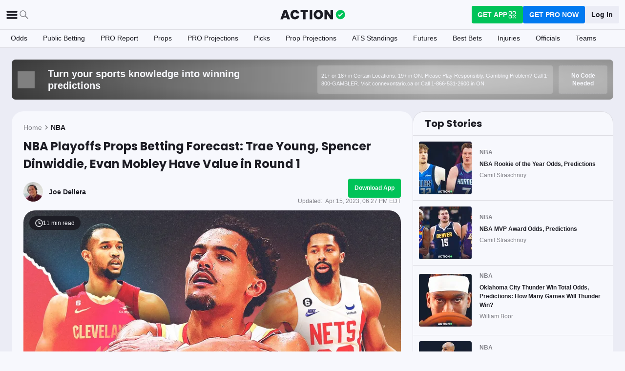

--- FILE ---
content_type: application/javascript; charset=UTF-8
request_url: https://static-web-prod.actionnetwork.com/_next/static/chunks/pages/%5Bleague%5D/%5Bslug%5D-ff544c7c59d2e50a.js
body_size: 197
content:
(self.webpackChunk_N_E=self.webpackChunk_N_E||[]).push([[491],{36461:(_,e,u)=>{(window.__NEXT_P=window.__NEXT_P||[]).push(["/[league]/[slug]",function(){return u(84676)}])},84676:(_,e,u)=>{"use strict";u.r(e),u.d(e,{__N_SSP:()=>n,default:()=>l});var s=u(41401),n=!0;let l=s.A}},_=>{_.O(0,[2072,8230,6941,5656,1777,7888,2064,8992,5161,5748,9179,902,9202,5451,3580,4226,3248,2388,8592,193,2247,5905,7605,6758,1401,8255,6593,8792],()=>_(_.s=36461)),_N_E=_.O()}]);

--- FILE ---
content_type: application/javascript; charset=UTF-8
request_url: https://static-web-prod.actionnetwork.com/_next/static/chunks/8230-0aa4db0984ffbbb5.js
body_size: 2480
content:
(self.webpackChunk_N_E=self.webpackChunk_N_E||[]).push([[8230],{19428:(e,t,r)=>{"use strict";var n=r(83095),o=r(57327);let l=["href","as","children","prefetch","passHref","replace","shallow","scroll","locale","onClick","onNavigate","onMouseEnter","onTouchStart","legacyBehavior"];function u(e,t){var r=Object.keys(e);if(Object.getOwnPropertySymbols){var n=Object.getOwnPropertySymbols(e);t&&(n=n.filter(function(t){return Object.getOwnPropertyDescriptor(e,t).enumerable})),r.push.apply(r,n)}return r}function f(e){for(var t=1;t<arguments.length;t++){var r=null!=arguments[t]?arguments[t]:{};t%2?u(Object(r),!0).forEach(function(t){n(e,t,r[t])}):Object.getOwnPropertyDescriptors?Object.defineProperties(e,Object.getOwnPropertyDescriptors(r)):u(Object(r)).forEach(function(t){Object.defineProperty(e,t,Object.getOwnPropertyDescriptor(r,t))})}return e}Object.defineProperty(t,"__esModule",{value:!0}),!function(e,t){for(var r in t)Object.defineProperty(e,r,{enumerable:!0,get:t[r]})}(t,{default:function(){return w},useLinkStatus:function(){return k}});let c=r(88365),a=r(37876),i=c._(r(14232)),s=r(66482),d=r(37112),p=r(47601),b=r(52615),y=r(45592),h=r(16777),v=r(45207),g=r(45612),O=r(74045),j=r(61314);r(91388);let _=new Set;function P(e,t,r,n){if((0,d.isLocalURL)(t)){if(!n.bypassPrefetchedCheck){let o=t+"%"+r+"%"+(void 0!==n.locale?n.locale:"locale"in e?e.locale:void 0);if(_.has(o))return;_.add(o)}e.prefetch(t,r,n).catch(e=>{})}}function M(e){return"string"==typeof e?e:(0,p.formatUrl)(e)}let m=i.default.forwardRef(function(e,t){let r,n,{href:u,as:c,children:p,prefetch:_=null,passHref:m,replace:C,shallow:k,scroll:w,locale:E,onClick:x,onNavigate:R,onMouseEnter:L,onTouchStart:S,legacyBehavior:D=!1}=e,I=o(e,l);r=p,D&&("string"==typeof r||"number"==typeof r)&&(r=(0,a.jsx)("a",{children:r}));let T=i.default.useContext(h.RouterContext),U=!1!==_,{href:A,as:K}=i.default.useMemo(()=>{if(!T){let e=M(u);return{href:e,as:c?M(c):e}}let[e,t]=(0,s.resolveHref)(T,u,!0);return{href:e,as:c?(0,s.resolveHref)(T,c):t||e}},[T,u,c]),N=i.default.useRef(A),H=i.default.useRef(K);D&&(n=i.default.Children.only(r));let B=D?n&&"object"==typeof n&&n.ref:t,[q,z,F]=(0,v.useIntersection)({rootMargin:"200px"}),G=i.default.useCallback(e=>{(H.current!==K||N.current!==A)&&(F(),H.current=K,N.current=A),q(e)},[K,A,F,q]),J=(0,j.useMergedRef)(G,B);i.default.useEffect(()=>{T&&z&&U&&P(T,A,K,{locale:E})},[K,A,z,E,U,null==T?void 0:T.locale,T]);let Q={ref:J,onClick(e){D||"function"!=typeof x||x(e),D&&n.props&&"function"==typeof n.props.onClick&&n.props.onClick(e),T&&(e.defaultPrevented||function(e,t,r,n,o,l,u,f,c){let{nodeName:a}=e.currentTarget;if(!("A"===a.toUpperCase()&&function(e){let t=e.currentTarget.getAttribute("target");return t&&"_self"!==t||e.metaKey||e.ctrlKey||e.shiftKey||e.altKey||e.nativeEvent&&2===e.nativeEvent.which}(e)||e.currentTarget.hasAttribute("download"))){if(!(0,d.isLocalURL)(r)){o&&(e.preventDefault(),location.replace(r));return}e.preventDefault(),(()=>{if(c){let e=!1;if(c({preventDefault:()=>{e=!0}}),e)return}let e=null==u||u;"beforePopState"in t?t[o?"replace":"push"](r,n,{shallow:l,locale:f,scroll:e}):t[o?"replace":"push"](n||r,{scroll:e})})()}}(e,T,A,K,C,k,w,E,R))},onMouseEnter(e){D||"function"!=typeof L||L(e),D&&n.props&&"function"==typeof n.props.onMouseEnter&&n.props.onMouseEnter(e),T&&P(T,A,K,{locale:E,priority:!0,bypassPrefetchedCheck:!0})},onTouchStart:function(e){D||"function"!=typeof S||S(e),D&&n.props&&"function"==typeof n.props.onTouchStart&&n.props.onTouchStart(e),T&&P(T,A,K,{locale:E,priority:!0,bypassPrefetchedCheck:!0})}};if((0,b.isAbsoluteUrl)(K))Q.href=K;else if(!D||m||"a"===n.type&&!("href"in n.props)){let e=void 0!==E?E:null==T?void 0:T.locale;Q.href=(null==T?void 0:T.isLocaleDomain)&&(0,g.getDomainLocale)(K,e,null==T?void 0:T.locales,null==T?void 0:T.domainLocales)||(0,O.addBasePath)((0,y.addLocale)(K,e,null==T?void 0:T.defaultLocale))}return D?i.default.cloneElement(n,Q):(0,a.jsx)("a",f(f(f({},I),Q),{},{children:r}))}),C=(0,i.createContext)({pending:!1}),k=()=>(0,i.useContext)(C),w=m;("function"==typeof t.default||"object"==typeof t.default&&null!==t.default)&&void 0===t.default.__esModule&&(Object.defineProperty(t.default,"__esModule",{value:!0}),Object.assign(t.default,t),e.exports=t.default)},45207:(e,t,r)=>{"use strict";Object.defineProperty(t,"__esModule",{value:!0}),Object.defineProperty(t,"useIntersection",{enumerable:!0,get:function(){return c}});let n=r(14232),o=r(29170),l="function"==typeof IntersectionObserver,u=new Map,f=[];function c(e){let{rootRef:t,rootMargin:r,disabled:c}=e,a=c||!l,[i,s]=(0,n.useState)(!1),d=(0,n.useRef)(null),p=(0,n.useCallback)(e=>{d.current=e},[]);return(0,n.useEffect)(()=>{if(l){if(a||i)return;let e=d.current;if(e&&e.tagName)return function(e,t,r){let{id:n,observer:o,elements:l}=function(e){let t,r={root:e.root||null,margin:e.rootMargin||""},n=f.find(e=>e.root===r.root&&e.margin===r.margin);if(n&&(t=u.get(n)))return t;let o=new Map;return t={id:r,observer:new IntersectionObserver(e=>{e.forEach(e=>{let t=o.get(e.target),r=e.isIntersecting||e.intersectionRatio>0;t&&r&&t(r)})},e),elements:o},f.push(r),u.set(r,t),t}(r);return l.set(e,t),o.observe(e),function(){if(l.delete(e),o.unobserve(e),0===l.size){o.disconnect(),u.delete(n);let e=f.findIndex(e=>e.root===n.root&&e.margin===n.margin);e>-1&&f.splice(e,1)}}}(e,e=>e&&s(e),{root:null==t?void 0:t.current,rootMargin:r})}else if(!i){let e=(0,o.requestIdleCallback)(()=>s(!0));return()=>(0,o.cancelIdleCallback)(e)}},[a,r,t,i,d.current]),[p,i,(0,n.useCallback)(()=>{s(!1)},[])]}("function"==typeof t.default||"object"==typeof t.default&&null!==t.default)&&void 0===t.default.__esModule&&(Object.defineProperty(t.default,"__esModule",{value:!0}),Object.assign(t.default,t),e.exports=t.default)},45612:(e,t,r)=>{"use strict";function n(e,t,r,n){return!1}Object.defineProperty(t,"__esModule",{value:!0}),Object.defineProperty(t,"getDomainLocale",{enumerable:!0,get:function(){return n}}),r(42578),("function"==typeof t.default||"object"==typeof t.default&&null!==t.default)&&void 0===t.default.__esModule&&(Object.defineProperty(t.default,"__esModule",{value:!0}),Object.assign(t.default,t),e.exports=t.default)},48230:(e,t,r)=>{e.exports=r(19428)},61314:(e,t,r)=>{"use strict";Object.defineProperty(t,"__esModule",{value:!0}),Object.defineProperty(t,"useMergedRef",{enumerable:!0,get:function(){return o}});let n=r(14232);function o(e,t){let r=(0,n.useRef)(null),o=(0,n.useRef)(null);return(0,n.useCallback)(n=>{if(null===n){let e=r.current;e&&(r.current=null,e());let t=o.current;t&&(o.current=null,t())}else e&&(r.current=l(e,n)),t&&(o.current=l(t,n))},[e,t])}function l(e,t){if("function"!=typeof e)return e.current=t,()=>{e.current=null};{let r=e(t);return"function"==typeof r?r:()=>e(null)}}("function"==typeof t.default||"object"==typeof t.default&&null!==t.default)&&void 0===t.default.__esModule&&(Object.defineProperty(t.default,"__esModule",{value:!0}),Object.assign(t.default,t),e.exports=t.default)},91388:(e,t)=>{"use strict";Object.defineProperty(t,"__esModule",{value:!0}),Object.defineProperty(t,"errorOnce",{enumerable:!0,get:function(){return r}});let r=e=>{}}}]);

--- FILE ---
content_type: application/javascript; charset=UTF-8
request_url: https://static-web-prod.actionnetwork.com/_next/static/chunks/2247-34d44f25046ca36a.js
body_size: 6114
content:
"use strict";(self.webpackChunk_N_E=self.webpackChunk_N_E||[]).push([[2247,3192],{72247:(t,n,e)=>{e.d(n,{g7:()=>b,oK:()=>f,Ly:()=>_,dD:()=>y,Lq:()=>U,tn:()=>T,p4:()=>x,gv:()=>w});var l=e(13587),o=e(92740);let i=[{iconUrl:"https://static.actionnetwork.com/assets/upload/359632_6.svg",linkText:"Betting Odds Calculator",linkUrl:"/betting-calculators/betting-odds-calculator"},{iconUrl:"https://static.actionnetwork.com/assets/upload/414419_7.svg",linkText:"Odds Value Calculator",linkUrl:"/betting-calculators/odds-value-calculator"},{iconUrl:"https://static.actionnetwork.com/assets/upload/111047_8.svg",linkText:"Betting Odds Converter",linkUrl:"/betting-calculators/betting-odds-converter"},{iconUrl:"https://static.actionnetwork.com/assets/upload/510631_9.svg",linkText:"Hedging Calculator",linkUrl:"/betting-calculators/betting-hedging-calculator"},{iconUrl:"https://static.actionnetwork.com/assets/upload/414419_7.svg",linkText:"Hold Calculator",linkUrl:"/betting-calculators/hold-calculator"},{iconUrl:"https://static.actionnetwork.com/assets/upload/50822_live_oods_icon_3x.png",linkText:"Betting Odds",linkUrl:"/odds"}],s=[{iconUrl:"https://assets.actionnetwork.com/161330_499193_PriceTag.png",linkText:"Legal Sportsbook Details & Reviews",linkUrl:"/online-sports-betting"},{iconUrl:"https://static.actionnetwork.com/assets/upload/361603_1.svg",linkText:"Sports Betting for Beginners: Betting 101",linkUrl:"/education/how-to-bet-on-sports-the-first-12-things-beginners-need-to-know"},{iconUrl:"https://static.actionnetwork.com/assets/upload/414324_2.svg",linkText:"Sports Betting Glossary",linkUrl:"/general/sports-betting-glossary-terms"},{iconUrl:"https://static.actionnetwork.com/assets/upload/702698_3.svg",linkText:"Mistakes Sports Bettors Should Avoid",linkUrl:"/education/sports-betting-mistakes-to-avoid/"},{iconUrl:"https://static.actionnetwork.com/assets/upload/878637_4.svg",linkText:"How to Win with Action Network Betting Data",linkUrl:"/education/sports-betting-data-how-to-win-action-network/"},{iconUrl:"https://static.actionnetwork.com/assets/upload/208551_5.svg",linkText:"How to Manage Your Sports Betting Bankroll",linkUrl:"/education/sports-betting-tips-bankroll-management"}],a=[{iconUrl:"https://assets.actionnetwork.com/161330_499193_PriceTag.png",linkText:"Online Sports Betting",linkUrl:"/online-sports-betting"},{iconUrl:"https://assets.actionnetwork.com/32508_new-york.png",linkText:"New York Sports Betting",linkUrl:"/online-sports-betting/new-york"},{iconUrl:"https://assets.actionnetwork.com/147028_Louisiana.png",linkText:"Louisiana Sports Betting",linkUrl:"/online-sports-betting/louisiana"},{iconUrl:"https://assets.actionnetwork.com/200x200/789383_sbr-illinois.png",linkText:"Illinois Sports Betting",linkUrl:"/online-sports-betting/illinois"},{iconUrl:"https://assets.actionnetwork.com/448476_sbr-pennsylvania.png",linkText:"Pennsylvania Sports Betting",linkUrl:"/online-sports-betting/pennsylvania"},{iconUrl:"https://assets.actionnetwork.com/886259_sbr-colorado.png",linkText:"Colorado Sports Betting",linkUrl:"/online-sports-betting/colorado"},{linkText:"Virginia Sports Betting",linkUrl:"/online-sports-betting/virginia",iconUrl:"https://assets.actionnetwork.com/374951_VA.png"},{iconUrl:"https://assets.actionnetwork.com/536931_sbr-new-jersey.png",linkText:"New Jersey Sports Betting",linkUrl:"/online-sports-betting/new-jersey"},{linkUrl:"/online-sports-betting/michigan",linkText:"Michigan Sports Betting",iconUrl:"https://assets.actionnetwork.com/137467_Michigan.png"},{iconUrl:"https://assets.actionnetwork.com/242409_Arizona.png",linkText:"Arizona Sports Betting",linkUrl:"/online-sports-betting/arizona"},{iconUrl:"https://assets.actionnetwork.com/949543_kentucky.png",linkText:"Kentucky Sports Betting",linkUrl:"/online-sports-betting/kentucky"},{linkText:"Canada Sports Betting",linkUrl:"/online-sports-betting/canada",iconUrl:"https://assets.actionnetwork.com/623240_Maple_leaf_svg%201.png"},{iconUrl:"https://assets.actionnetwork.com/623240_Maple_leaf_svg%201.png",linkText:"Ontario Sports Betting",linkUrl:"/online-sports-betting/ontario"}],r={americanOdds:{linkText:"American Odds",linkUrl:"/education/american-odds",iconUrl:"https://assets.actionnetwork.com/974465_AmericanOdds.png"},pointSpread:{linkText:"Point Spread",linkUrl:"/education/point-spread",iconUrl:"https://assets.actionnetwork.com/292043_PointSpread.png"},moneyline:{linkText:"Moneyline",linkUrl:"/education/moneyline",iconUrl:"https://assets.actionnetwork.com/943149_Moneyline.png"},total:{linkText:"Over/Under",linkUrl:"/education/over-under-total",iconUrl:"https://assets.actionnetwork.com/574137_OverUnder.png"},propBet:{linkText:"Prop Bet",linkUrl:"/education/prop-bet",iconUrl:"https://assets.actionnetwork.com/768182_PropBets.png"},parlay:{linkText:"Parlay",linkUrl:"/education/parlay",iconUrl:"https://assets.actionnetwork.com/891603_Parlays.png"},teaser:{linkText:"Teaser",linkUrl:"/education/teaser",iconUrl:"https://assets.actionnetwork.com/253668_Teaser.png"},sameGameParlay:{linkText:"Same Game Parlay",linkUrl:"/education/same-game-parlay-guide",iconUrl:"https://assets.actionnetwork.com/935469_SameGameParlay.png"},roundRobin:{linkText:"Round Robin",linkUrl:"/education/round-robin",iconUrl:"https://assets.actionnetwork.com/888343_RoundRobin.png"},runLine:{linkText:"Run Line",linkUrl:"/education/run-line-baseball-betting-definition-examples",iconUrl:"https://assets.actionnetwork.com/807283_Runline.png"},units:{linkText:"Units",linkUrl:"/education/units",iconUrl:"https://assets.actionnetwork.com/399289_Units.png"},futures:{linkText:"Future Bets",linkUrl:"/education/futures",iconUrl:"https://assets.actionnetwork.com/579379_Futures.png"},decimalOdds:{linkText:"Decimal Odds",linkUrl:"/education/decimal-odds",iconUrl:"https://assets.actionnetwork.com/404544_DecimalOdds.png"}},c={all:[r.americanOdds,r.pointSpread,r.moneyline,r.total,r.propBet,r.parlay],nfl:[r.teaser,r.sameGameParlay,{linkText:"10 Tips for Betting the NFL",linkUrl:"/nfl/how-to-bet-on-the-nfl-tips",iconUrl:"https://assets.actionnetwork.com/614153_NFLTips.png"},{linkText:"NFL Teaser Betting Strategy",linkUrl:"/nfl/teaser-tips-strategy-guide",iconUrl:"https://assets.actionnetwork.com/616885_NFLTeaser.png"},{linkText:"Key Numbers in NFL Betting",linkUrl:"/nfl/nfl-key-betting-numbers-spread-margins-of-victory-line-value",iconUrl:"https://assets.actionnetwork.com/728049_KeyNumbers.png"},{linkText:"NFL Stats That Matter",linkUrl:"/nfl/nfl-betting-tips-strategy-stats",iconUrl:"https://assets.actionnetwork.com/478468_NFLStats.png"}],nba:[r.propBet,r.moneyline,{linkText:"How to Bet on Basketball",linkUrl:"/education/how-to-bet-on-basketball-tips",iconUrl:"https://assets.actionnetwork.com/265992_NBAHowTo.png"},{linkText:"Do FTs Count for First Basket Props?",linkUrl:"/nba/do-free-throws-count-for-first-basket-scored-props",iconUrl:"https://assets.actionnetwork.com/388905_FirstBasket.png"},{linkText:"What are PRAs, PAs, and Stocks?",linkUrl:"/nba/pra-pa-stocks-prop-betting",iconUrl:"https://assets.actionnetwork.com/679239_NBAPropBetting.png"},{linkText:"Prop Rules if Player Doesn't Play",linkUrl:"/education/prop-betting-rules-what-happens-if-player-doesnt-play",iconUrl:"https://assets.actionnetwork.com/146670_PlayerPropRules.png"}],nhl:[r.moneyline,r.total,{linkText:"What Is a Puck Line?",linkUrl:"/education/puck-line",iconUrl:"https://assets.actionnetwork.com/404323_PuckLine.png"},{linkText:"9 Tips for Betting Hockey",linkUrl:"/nhl/how-to-bet-on-hockey",iconUrl:"https://assets.actionnetwork.com/573048_HockeyTips.png"},{linkText:"NHL Advanced Stats",linkUrl:"/nhl/how-to-bet-hockey-nhl-stats-build-model-so-money-sports",iconUrl:"https://assets.actionnetwork.com/47364_NHLStats.png"},{linkText:"NHL Bets in Overtime",linkUrl:"/nhl/nhl-betting-rules-overtimes-shootouts",iconUrl:"https://assets.actionnetwork.com/704325_NHLOvertime.png"}],ncaab:[r.roundRobin,r.parlay,{linkText:"How to Bet on College Basketball",linkUrl:"/ncaab/how-to-bet-on-college-basketball",iconUrl:"https://assets.actionnetwork.com/220367_NCAABHowTo.png"},{linkText:"3 Profitable Betting Systems",linkUrl:"/ncaab/college-basketball-betting-systems-trends-2019",iconUrl:"https://assets.actionnetwork.com/856003_BettingSystems.png"},{linkText:"March Madness Not an Underdogs' Tournament",linkUrl:"/ncaab/ncaa-tournament-moneyline-underdogs-ats-elite-eight",iconUrl:"https://assets.actionnetwork.com/281417_Underdogs.png"},{linkText:"Quantifying NCAA Tournament Contenders",linkUrl:"/ncaab/college-basketball-betting-system-good-teams-win-great-teams-cover",iconUrl:"https://assets.actionnetwork.com/200298_NCAATournamentContenders.png"}],ncaaf:[r.pointSpread,r.parlay,{linkText:"Advanced Stats to Know",linkUrl:"/ncaaf/how-to-bet-on-college-football-using-advanced-stats-to-handicap-games",iconUrl:"https://assets.actionnetwork.com/394585_AdvancedStats.png"},{linkText:"Fade the Home Underdog Narrative",linkUrl:"/ncaaf/college-football-home-underdog-betting-narrative",iconUrl:"https://assets.actionnetwork.com/907649_Fade.png"},{linkText:"Success Rate",linkUrl:"/ncaaf/success-rate-definition",iconUrl:"https://assets.actionnetwork.com/239340_SuccessRate.png"},{linkText:"Explosiveness",linkUrl:"/ncaaf/explosiveness-isoppp-definition-college-football",iconUrl:"https://assets.actionnetwork.com/665397_Explosiveness.png"}],mlb:[r.runLine,r.units,{linkText:"15 Tips for Betting Baseball",linkUrl:"/mlb/how-to-bet-on-baseball-15-profitable-tips",iconUrl:"https://assets.actionnetwork.com/541464_MLBTips.png"},{linkText:"Betting Rules for Delayed Games",linkUrl:"/mlb/mlb-betting-rules-rain-delay-called",iconUrl:"https://assets.actionnetwork.com/537049_DelayedGames.png"},{linkText:"Action vs. Listed Pitcher",linkUrl:"/mlb/mlb-betting-rules-for-scratched-pitchers-action-vs-listed",iconUrl:"https://assets.actionnetwork.com/519237_Pitchers.png"},{linkText:"Weather Tips",linkUrl:"/mlb/mlb-weather-betting-over-unders-wind-heat-trends-data",iconUrl:"https://assets.actionnetwork.com/655676_Weather.png"}],golf:[r.americanOdds,r.futures,{linkText:"How to Bet on Golf",linkUrl:"/golf/how-to-bet-on-golf",iconUrl:"https://assets.actionnetwork.com/852996_GolfHowTo.png"},{linkText:"Dead Heat Rules, Explained",linkUrl:"/golf/dead-heat-rules-golf-betting",iconUrl:"https://assets.actionnetwork.com/429260_DeadHeat.png"},{linkText:"Strokes Gained",linkUrl:"/golf/strokes-gained-data-metrics-golf-betting-fantasy",iconUrl:"https://assets.actionnetwork.com/119462_StrokesGained.png"},{linkText:"Each Way",linkUrl:"/education/each-way",iconUrl:"https://assets.actionnetwork.com/256618_EachWay.png"}],mma:[r.moneyline,r.parlay,{linkText:"Are Underdogs Good Bets?",linkUrl:"/mma/ufc-betting-trends-underdogs-finishes-decisions-analysis-2021",iconUrl:"https://assets.actionnetwork.com/726818_Underdogs.png"},{linkText:"Why Octagon Size Matters",linkUrl:"/mma/the-ufcs-declining-finish-rate-and-using-the-octagon-size-to-handicap-fights",iconUrl:"https://assets.actionnetwork.com/39396_OctagonSize.png"},{linkText:"What Counts as a KO?",linkUrl:"/mma/ufc-betting-rules-what-counts-as-a-knockout",iconUrl:"https://assets.actionnetwork.com/346255_KO.png"},{linkText:"How Do Over/Unders Work?",linkUrl:"/mma/ufc-betting-rules-over-under-rounds",iconUrl:"https://assets.actionnetwork.com/535544_MMAOverUnder.png"}],soccer:[r.total,r.decimalOdds,{linkText:"How to Bet on Soccer",linkUrl:"/education/how-to-bet-soccer",iconUrl:"https://assets.actionnetwork.com/545672_SoccerHowTo.png"},{linkText:"3-Way vs. 2-Way Moneylines",linkUrl:"/soccer/2-way-moneyline-vs-3-way-moneyline-draw",iconUrl:"https://assets.actionnetwork.com/469241_SoccerMoneylines.png"},{linkText:"Expected Goals",linkUrl:"/soccer/how-to-bet-bundesliga-stats-expected-goals-preview",iconUrl:"https://assets.actionnetwork.com/107867_ExpectedGoals.png"},{linkText:"Asian Handicap",linkUrl:"/soccer/asian-handicap",iconUrl:"https://assets.actionnetwork.com/806256_AsianHandicap.png"}]},d={football:"https://assets.actionnetwork.com/347589_football.png",basketball:"https://assets.actionnetwork.com/984976_basketball.png",baseball:"https://assets.actionnetwork.com/205529_baseball.png",puck:"https://assets.actionnetwork.com/244455_puck.png"},k={all:[{linkText:"Super Bowl Odds",linkUrl:"/nfl/futures/super-bowl-odds",iconUrl:d.football},{linkText:"NBA Championship Odds",linkUrl:"/nba/futures/championship-odds",iconUrl:d.basketball},{linkText:"College Basketball Championship Odds",linkUrl:"/ncaab/futures/ncaa-tournament-title-odds",iconUrl:d.basketball},{linkText:"College Football National Championship Odds Tracker",linkUrl:"/ncaaf/futures/national-championship-odds",iconUrl:d.football},{linkText:"Stanley Cup Odds",linkUrl:"/nhl/futures/stanley-cup-odds",iconUrl:d.puck},{linkText:"World Series Odds",linkUrl:"/mlb/futures/world-series-odds",iconUrl:d.baseball}],nfl:[{linkText:"Super Bowl Odds",linkUrl:"/nfl/futures/super-bowl-odds",iconUrl:d.football},{linkText:"MVP Odds",linkUrl:"/nfl/futures/mvp-odds",iconUrl:d.football},{linkText:"NFL Win Totals",linkUrl:"/nfl/futures/win-totals-odds",iconUrl:d.football},{linkText:"Odds to Make Playoffs",linkUrl:"/nfl/futures/to-make-playoffs-odds",iconUrl:d.football},{linkText:"AFC Championship Odds",linkUrl:"/nfl/futures/afc-champion-odds",iconUrl:d.football},{linkText:"NFC Championship Odds",linkUrl:"/nfl/futures/nfc-champion-odds",iconUrl:d.football}],nba:[{linkText:"NBA Championship",linkUrl:"/nba/futures/championship-odds",iconUrl:d.basketball},{linkText:"NBA MVP",linkUrl:"/nba/futures/nba-mvp-odds",iconUrl:d.basketball},{linkText:"NBA Win Totals",linkUrl:"/nba/futures/win-totals",iconUrl:d.basketball},{linkText:"NBA Conference - Eastern",linkUrl:"/nba/futures/eastern-conference-champion-odds",iconUrl:d.basketball},{linkText:"NBA Conference - Western",linkUrl:"/nba/futures/western-conference-champion-odds",iconUrl:d.basketball}],nhl:[{linkText:"2022 Stanley Cup Odds Tracker",linkUrl:"/nhl/futures/stanley-cup-odds",iconUrl:d.puck},{linkText:"Hart Trophy Odds",linkUrl:"/nhl/futures/hart-trophy-odds",iconUrl:d.puck},{linkText:"Eastern Conference Odds",linkUrl:"/nhl/futures/eastern-conference-odds",iconUrl:d.puck},{linkText:"Western Conference Odds",linkUrl:"/nhl/futures/western-conference-odds",iconUrl:d.puck},{linkText:"Art Ross Trophy Odds",linkUrl:"/nhl/futures/art-ross-trophy-odds",iconUrl:d.puck},{linkText:"Vezina Trophy Odds",linkUrl:"/nhl/futures/vezina-trophy-odds",iconUrl:d.puck}],ncaab:[{linkText:"College Basketball Championship Odds",linkUrl:"/ncaab/futures/ncaa-tournament-title-odds",iconUrl:d.basketball},{linkText:"Odds to Make The Final Four",linkUrl:"/ncaab/futures/final-four-odds",iconUrl:d.basketball},{linkText:"Big Ten Conference Odds",linkUrl:"/ncaab/futures/ncaab-big-ten-championship-odds",iconUrl:d.basketball},{linkText:"ACC Conference Odds",linkUrl:"/ncaab/futures/ncaab-acc-championship-odds",iconUrl:d.basketball},{linkText:"SEC Conference Odds",linkUrl:"/ncaab/futures/ncaab-sec-championship-odds",iconUrl:d.basketball},{linkText:"Big 12 Conference Odds",linkUrl:"/ncaab/futures/ncaab-big-12-championship-odds",iconUrl:d.basketball}],ncaaf:[{linkText:"College Football National Championship Odds Tracker",linkUrl:"/ncaaf/futures/national-championship-odds",iconUrl:d.football},{linkText:"Heisman Trophy Odds",linkUrl:"/ncaaf/futures/heisman-trophy-odds",iconUrl:d.football},{linkText:"College Football Win Totals",linkUrl:"/ncaaf/futures/most-wins-odds",iconUrl:d.football},{linkText:"College Football Odds To Make Playoff",linkUrl:"/ncaaf/futures/odds-to-make-college-football-playoff",iconUrl:d.football},{linkText:"SEC Conference Odds",linkUrl:"/ncaaf/futures/ncaaf-sec-odds",iconUrl:d.football},{linkText:"Big Ten Conference Odds",linkUrl:"/ncaaf/futures/ncaaf-big-ten-odds",iconUrl:d.football}],mlb:[{linkText:"World Series Odds",linkUrl:"/mlb/futures/world-series-odds",iconUrl:d.baseball},{linkText:"MLB Win Totals",linkUrl:"/mlb/futures/mlb-total-wins-odds",iconUrl:d.baseball},{linkText:"Odds to Win American League",linkUrl:"/mlb/futures/american-league-champion-odds",iconUrl:d.baseball},{linkText:"Odds to Win National League",linkUrl:"/mlb/futures/national-league-champion-odds",iconUrl:d.baseball},{linkText:"MLB AL MVP Odds",linkUrl:"/mlb/futures/al-mvp-odds",iconUrl:d.baseball},{linkText:"MLB NL MVP Odds",linkUrl:"/mlb/futures/nl-mvp-odds",iconUrl:d.baseball},{linkText:"MLB AL Cy Young Odds",linkUrl:"/mlb/futures/al-cy-young-odds",iconUrl:d.baseball},{linkText:"MLB NL Cy Young Odds",linkUrl:"/mlb/futures/nl-cy-young-odds",iconUrl:d.baseball}]},p=["bet365","Fanatics","BetMGM","DraftKings","Caesars","theScore Bet","Fliff","Kalshi","BetRivers","Underdog","PrizePicks","Dabble","Sleeper","Betr","DraftKings Pick6","Bleacher Nation","Vivid","Splash Sports","OwnersBox","SuperDraft","FanDuel"].map(t=>({linkText:o.u[t].sidebarName||o.u[t].name,linkUrl:o.u[t].url,iconUrl:o.u[t].icon})),g={nfl:[{linkText:"Cincinnati Bengals",linkUrl:"/nfl/odds/cincinnati-bengals",iconUrl:"https://static.actionnetwork.com/teamlogos/nfl/100/cin.png"},{linkText:"Los Angeles Rams",linkUrl:"/nfl/odds/los-angeles-rams",iconUrl:"https://static.actionnetwork.com/teamlogos/nfl/100/la.png"},{linkText:"San Francisco 49ers",linkUrl:"/nfl/odds/san-francisco-49ers",iconUrl:"https://static.actionnetwork.com/teamlogos/nfl/100/sf.png"},{linkText:"Kansas City Chiefs",linkUrl:"/nfl/odds/kansas-city-chiefs",iconUrl:"https://static.actionnetwork.com/teamlogos/nfl/100/kc.png"}],nba:[{linkText:"Los Angeles Lakers",linkUrl:"/nba/odds/los-angeles-lakers",iconUrl:"https://assets.actionnetwork.com/160996_Los%20Angelese%20Lakers%20-%20LAL.png"},{linkText:"New York Knicks",linkUrl:"/nba/odds/new-york-knicks",iconUrl:"https://assets.actionnetwork.com/988363_New%20York%20Knicks%20-%20NY.png"},{linkText:"Golden State Warriors",linkUrl:"/nba/odds/golden-state-warriors",iconUrl:"https://assets.actionnetwork.com/254404_Golden%20State%20Warriors%20-%20GSW.png"},{linkText:"Chicago Bulls",linkUrl:"/nba/odds/chicago-bulls",iconUrl:"https://assets.actionnetwork.com/442939_Chicago%20Bulls%20-%20CHI.png"}],ncaaf:[{linkText:"Alabama Crimson Tide",linkUrl:"/ncaaf/odds/alabama-crimson-tide",iconUrl:"https://assets.actionnetwork.com/534476_Alabama%20-%20ALA.png"},{linkText:"Ohio State Buckeyes",linkUrl:"/ncaaf/odds/ohio-state-buckeyes",iconUrl:"https://assets.actionnetwork.com/856199_Ohio%20State%20-%20OSU.png"},{linkText:"Notre Dame Fighting Irish",linkUrl:"/ncaaf/odds/notre-dame-fighting-irish",iconUrl:"https://assets.actionnetwork.com/849924_Notre%20Dame%20-%20ND.png"},{linkText:"Oklahoma Sooners",linkUrl:"/ncaaf/odds/oklahoma-sooners",iconUrl:"https://assets.actionnetwork.com/752862_Oklahoma%20-%20OU.png"}],ncaab:[{linkText:"Auburn Tigers",linkUrl:"/ncaab/odds/auburn-tigers",iconUrl:"https://static.actionnetwork.com/teamlogos/ncaab/100/aub.png"},{linkText:"Gonzaga Bulldogs",linkUrl:"/ncaab/odds/gonzaga-bulldogs",iconUrl:"https://static.actionnetwork.com/teamlogos/ncaab/100/gonz.png"},{linkText:"Kansas Jayhawks",linkUrl:"/ncaab/odds/kansas-jayhawks",iconUrl:"https://static.actionnetwork.com/teamlogos/ncaab/100/kan.png"},{linkText:"Purdue Boilermakers",linkUrl:"/ncaab/odds/purdue-boilermakers",iconUrl:"https://static.actionnetwork.com/teamlogos/ncaab/100/pur.png"},{linkText:"Baylor Bears",linkUrl:"/ncaab/odds/baylor-bears",iconUrl:"https://static.actionnetwork.com/teamlogos/ncaab/100/bay.png"}],mlb:[{linkText:"New York Yankees",linkUrl:"/mlb/odds/new-york-yankees",iconUrl:"https://static.actionnetwork.com/teamlogos/mlb/100/nyyd.png"},{linkText:"Los Angeles Dodgers",linkUrl:"/mlb/odds/los-angeles-dodgers",iconUrl:"https://static.actionnetwork.com/teamlogos/mlb/100/ladd.png"},{linkText:"Philadelphia Phillies",linkUrl:"/mlb/odds/philadelphia-phillies",iconUrl:"https://static.actionnetwork.com/teamlogos/mlb/100/phi.png"},{linkText:"Chicago Cubs",linkUrl:"/mlb/odds/chicago-cubs",iconUrl:"https://static.actionnetwork.com/teamlogos/mlb/100/chc.png"}],nhl:[{linkText:"Chicago Blackhawks",linkUrl:"/nhl/odds/chicago-blackhawks",iconUrl:"https://static.actionnetwork.com/teamlogos/nhl/100/chi.png"},{linkText:"Boston Bruins",linkUrl:"/nhl/odds/boston-bruins",iconUrl:"https://static.actionnetwork.com/teamlogos/nhl/100/bos.png"},{linkText:"Pittsburgh Penguins",linkUrl:"/nhl/odds/pittsburgh-penguins",iconUrl:"https://assets.actionnetwork.com/570345_pens_200x200.png"},{linkText:"Detroit Red Wings",linkUrl:"/nhl/odds/detroit-red-wings",iconUrl:"https://static.actionnetwork.com/teamlogos/nhl/100/det.png"},{linkText:"New York Rangers",linkUrl:"/nhl/odds/new-york-rangers",iconUrl:"https://static.actionnetwork.com/teamlogos/nhl/100/nyr.png"}]},m=[{linkText:"Best Online Casinos",linkUrl:"/casino"},{linkText:"Casino Bonuses",linkUrl:"/casino/bonuses"},{linkText:"BetMGM Casino Bonus Code",linkUrl:"/casino/betmgm"},{linkText:"Caesars Palace Online Casino",linkUrl:"/casino/caesars"},{linkText:"FanDuel Casino Promo Code",linkUrl:"/casino/reviews/fanduel"},{linkText:"Sweepstakes Casinos",linkUrl:"/sweepstakes-casinos"}];var u=e(93192),h=e(37876);let b=({className:t,hideTitle:n=!1,newSidebar:e=!1,items:l})=>(0,h.jsx)(u.default,{className:t,moduleTitle:"Sports Betting Calculators",titleUrl:"https://www.actionnetwork.com/betting-calculators",items:l||i,hideTitle:n,newSidebar:e}),U=({className:t,hideTitle:n=!1,newSidebar:e=!1,items:l})=>(0,h.jsx)(u.default,{className:t,moduleTitle:"How to Bet On Sports",titleUrl:"https://www.actionnetwork.com/how-to-bet-on-sports",items:l||s,hideTitle:n,newSidebar:e}),w=({className:t,hideTitle:n=!1,newSidebar:e=!1,items:l})=>(0,h.jsx)(u.default,{className:t,moduleTitle:"U.S. Betting",titleUrl:"https://www.actionnetwork.com/online-sports-betting",items:l||a,hideTitle:n,newSidebar:e}),f=({league:t="all",className:n,hideTitle:e=!1,newSidebar:o=!1,items:i})=>{let s=c[t]?.length?c[t]:c.all,a="all"!==t&&c[t]?`${l.w$[t]} Betting Education`:"Betting Education";return(0,h.jsx)(u.default,{className:n,moduleTitle:a,titleUrl:"https://www.actionnetwork.com/education",items:i||s,hideTitle:e,newSidebar:o})},T=({className:t,hideTitle:n=!1,newSidebar:e=!1,items:l})=>(0,h.jsx)(u.default,{className:t,moduleTitle:"Reviews",titleUrl:"https://www.actionnetwork.com/online-sports-betting/reviews",items:l||p,hideTitle:n,newSidebar:e}),x=({className:t,hideTitle:n=!1,newSidebar:e=!1,leagueName:o,seeAllProps:i})=>{let s=g[o]||null;return s?(0,h.jsx)(u.default,{className:t,moduleTitle:`${(0,l.ag)(o)} Teams`,titleUrl:`https://www.actionnetwork.com/${o}/teams`,items:s,hideTitle:n,newSidebar:e,seeAllProps:i}):null},_=({className:t,hideTitle:n=!1,newSidebar:e=!1})=>(0,h.jsx)(u.default,{className:t,moduleTitle:"Casino Gaming",titleUrl:"https://www.actionnetwork.com/casino",items:m,hideTitle:n,newSidebar:e}),y=({league:t="all",className:n,hideTitle:e=!1,newSidebar:o=!1})=>{let i=k[t]?.length?k[t]:k.all,s="all"!==t&&k[t]&&k[t]?`${l.w$[t]} Futures`:"Futures",a="all"!==t&&k[t]?`/${t}/futures`:"/futures";return(0,h.jsx)(u.default,{className:n,moduleTitle:s,titleUrl:`https://www.actionnetwork.com${a}`,items:i,hideTitle:e,newSidebar:o})}},93192:(t,n,e)=>{e.r(n),e.d(n,{default:()=>c});var l=e(94931),o=e(57558),i=e(43181),s=e(66374);let a=(0,i.A)("div",{target:"e1h19r80"})("border:1px solid ",s.A.color.ui.background,";border-radius:",s.A.radius.oval,";background:",s.A.color.ui.foreground,";margin:",t=>t.newSidebar?"0":"inherit",";& .sidebar-module{&__header-container{",s.A.helpers.textSubtitlePoppins,";padding:",s.A.spacing.smedium," ",s.A.spacing.medium,";display:flex;align-items:center;justify-content:space-between;}&__title-link-override{color:",s.A.color.text.primary,";}&__see-all{",s.A.helpers.textSubcaptionBold,";color:",s.A.color.text.link,";}&__list{font-size:",s.A.fontSize.caption,";list-style-type:none;margin:0;padding:0;}&__icon{margin-right:",s.A.spacing.small,";}&__link{color:",s.A.color.text.primary,";display:flex;align-items:center;padding:",s.A.spacing.small," ",s.A.spacing.medium,";}}@media (max-width: ",s.A.media.mobile,"){& .sidebar-module{&__header-container{padding:",s.A.spacing.smedium," ",s.A.spacing.small,";}&__link{padding:",s.A.spacing.small,";}}}");var r=e(37876);let c=({moduleTitle:t,titleUrl:n,items:e,className:i="",hideTitle:s=!1,newSidebar:c=!1,seeAllProps:d})=>(0,r.jsxs)(a,{className:i,newSidebar:c,children:[(0,r.jsxs)("div",{className:"sidebar-module__header-container",children:[!s&&n?(0,r.jsx)(l.A,{i13n:{category:"Sidebar Module",action:"Sidebar Module Title click",label:"Sidebar Module Title"},className:"sidebar-module__title-link-override",href:n,children:t}):t,d&&(0,r.jsx)(l.A,{i13n:{category:"Sidebar Module",action:"Sidebar Module See All Link Click",label:"Sidebar Module See All Link"},href:d?.href,nextHref:d?.nextHref,className:"sidebar-module__see-all",children:d?.seeAllText||"See All"})]}),(0,r.jsx)("ul",{className:"sidebar-module__list",children:e.map(({iconUrl:t,linkUrl:n,linkText:e})=>(0,r.jsx)("li",{className:"sidebar-module__item",children:(0,r.jsxs)(l.A,{i13n:{category:"Sidebar Module",action:"Sidebar Module Link click",label:"Sidebar Module Link"},className:"sidebar-module__link",href:n,nextHref:n,children:[t&&(0,r.jsx)("div",{className:"sidebar-module__icon",children:(0,r.jsx)(o.A,{className:"sidebar-module__icon__img",height:22,width:22,alt:"",image:t,sizes:"22px",isLazy:!0})}),e]})},e))})]})}}]);